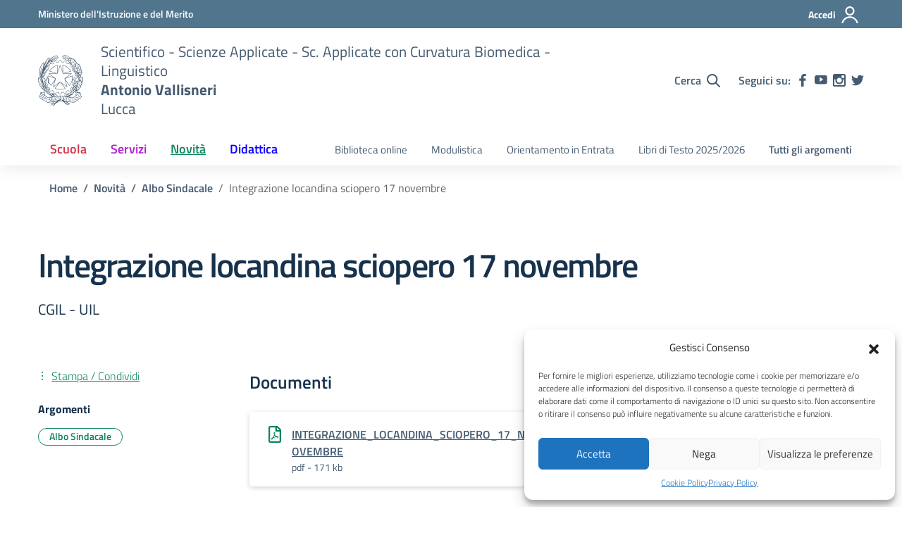

--- FILE ---
content_type: text/css
request_url: https://www.liceovallisneri.edu.it/wp-content/themes/design-scuole-wordpress-theme-2.6.0-child/style.css
body_size: 1232
content:
/*!
Theme Name: Design Scuole Italia Child Theme
Author: SMAI
Description: Design Scuole Italia WordPress Child theme
Version: 2.6.0
License: GNU General Public License v2 or later
Text Domain: design_scuole_italia
Template: design-scuole-wordpress-theme-2.6.0
*/

.mt-n1 {
    margin-top: -4px;
}
.mt-n2 {
    margin-top: -8px;
}
.mt-n3 {
    margin-top: -16px;
}
.mt-n4 {
    margin-top: -24px;
}
.mt-n5 {
    margin-top: -48px;
}

.mb-n1 {
    margin-bottom: -4px;
}
.mb-n2 {
    margin-bottom: -8px;
}
.mb-n3 {
    margin-bottom: -16px;
}
.mb-n4 {
    margin-bottom: -24px;
}
.mb-n5 {
    margin-bottom: -48px;
}

.ms-n1 {
    margin-left: -4px;
}
.ms-n2 {
    margin-left: -8px;
}
.ms-n3 {
    margin-left: -16px;
}
.ms-n4 {
    margin-left: -24px;
}
.ms-n5 {
    margin-left: -48px;
}

.me-n1 {
    margin-right: -4px;
}
.me-n2 {
    margin-right: -8px;
}
.me-n3 {
    margin-right: -16px;
}
.me-n4 {
    margin-right: -24px;
}
.me-n5 {
    margin-right: -48px;
}

.bg-redbrown.big-quote-wrapper .big-quote {
    padding-left: 5px;
    padding-right: 5px;
}

.bg-redbrown.big-quote-wrapper .big-quote cite {
    display: block;
    font-size: 1.55rem;
    margin: 3.75rem 0 -3.75rem 0;
    font-style: normal;
    font-weight: 100;
}

@media (min-width: 991.99px) {
    .bg-redbrown.big-quote-wrapper .big-quote .h2,
    .bg-redbrown.big-quote-wrapper .big-quote h2 {
        font-size: 4.25rem;
        padding-top: 135px;
        padding-bottom: 135px;
    }

    .bg-redbrown.big-quote-wrapper .big-quote::before,
    .bg-redbrown.big-quote-wrapper .big-quote::after {
        width: 120px;
        height: 120px;
    }
    .bg-redbrown.big-quote-wrapper .big-quote cite {
        font-size: 2.125rem; 
        margin: 5.75rem 0 -4.75rem 0;   
    }
}

@media (min-width: 1199.99px) {
    .card.card-large.card-icon.card-folded .card-title .h3, .card.card-large.card-icon.card-folded .card-title h3 {
        font-size: 2rem;
    }

    .card.card-large.card-icon.card-folded .card-title svg {
        width: 64px;
        height: 64px;
        margin-right:21.333px;
    }
}

.video-container {
    position: absolute;
    top: 0;
    left: 0;
    width: 100%;
    height: 100%;
}

.video-container::after {
    content: "";
    background: rgba(0, 0, 0, 0.5);
    position: absolute;
    top: 0;
    left: 0;
    width: 100%;
    height: 100%;
    z-index: 100;
}

@media (max-width: 767px) {
    .video-container iframe {
        width: 220%;
        min-height: 100vh;
    }
}

@media (min-width: 768px) {
    .video-container iframe {
        width: 100%;
        min-height: 63.5vw;
        /* 56.25 * 1.2 */
    }
}

.video-container iframe {
    position: absolute;
    top: 50%;
    left: 50%;
    transform: translate(-50%, -50%);
}

.responsiveIframeWrapper {
    position: relative;
    overflow: hidden;
    width: 100%;
    padding-top: 56.25%;
}

.responsiveIframeWrapper iframe {
    position: absolute;
    top: 0;
    left: 0;
    bottom: 0;
    right: 0;
    width: 100%;
    height: 100%;
}

.card.card-article .card-article-img.date-only {
    width: 84px;
    background-color: #0e865c;
    min-height: 110px;
}

.article-title.article-title-h-auto {
	display: block;
	height: auto
}

.icon.it-pdf-document + .card-icon-content {
	width: 100%;
    overflow: hidden;
    text-overflow: ellipsis;
}

.section.bg-redbrown.section-hero-left {
	background: linear-gradient(to right,#0065ad 0,#1958f7 100%);
    background-color: #1958f7 !important;
}

.section.bg-redbrown.section-hero-left svg path {
	fill: #0d088b45 !important;
}

.section-hero .hero-title .h1, .section-hero .hero-title h1 {
    margin: 17.5px 17.5px 35px;
    font-size: 2.825rem;
    font-weight: 400;
    letter-spacing: -1.6px;
}

.breadcrumb ol {
    flex-wrap: wrap;
}

.section-hero-left .hero-img {
    background-position: center;
}



/* cookie bar */

.eu-cookies-bar-cookies-bar-message {
	padding-right: 3rem;
}

.eu-cookies-bar-cookies-bar {
    margin: 15px auto;
}

.eu-cookies-bar-cookies-bar a {
    color: #fff;
    text-decoration: underline;
	transition: opacity 300ms ease;
}

.eu-cookies-bar-cookies-bar a:hover {
    color: inherit;
    text-decoration: none;
	opacity: 0.6;    
}

.eu-cookies-bar-cookies-bar-button.eu-cookies-bar-cookies-bar-button-accept,
.eu-cookies-bar-cookies-bar-button.eu-cookies-bar-cookies-bar-button-decline {
    padding: 5px 20px;
}

.eu-cookies-bar-cookies-bar-button.eu-cookies-bar-cookies-bar-button-close {
    position: absolute;
    right: 0;
    top: 10px;
}

.eu-cookies-bar-cookies-bar-button.eu-cookies-bar-cookies-bar-button-close span:before {
    background: transparent;
}

@media screen and (max-width: 768px) {
	.eu-cookies-bar-cookies-bar-wrap .eu-cookies-bar-cookies-bar {
		font-size: 15px !important;
	}
}

@media screen and (max-width: 1280px) {
	.eu-cookies-bar-cookies-bar {
		margin: 15px;
	}
}

.article-title .title-img {
    background-position: center;
}

.carousel-notice .splide__slide img {
	aspect-ratio: 1.5;
    object-fit: contain;
    background: #fff;
    padding: 1em;
	box-shadow: 0 .125rem .25rem rgba(0, 0, 0, .075);
}
